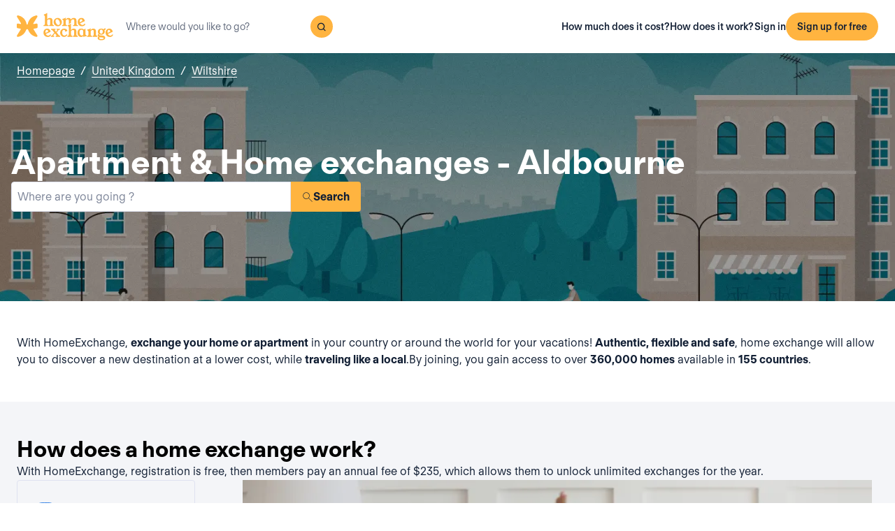

--- FILE ---
content_type: text/html; charset=utf-8
request_url: https://www.homeexchange.com/home-exchange-united-kingdom/wiltshire/aldbourne
body_size: 12279
content:
<!DOCTYPE html><html lang="en" data-theme="regular"><head><meta charSet="utf-8"/><meta name="viewport" content="width=device-width, initial-scale=1"/><link rel="preload" as="image" href="https://image.homeexchange.fr/images/website/migration/footer/collection-footer.webp"/><link rel="preload" as="image" href="https://image.homeexchange.fr/images/website/migration/landing-page/he-logo-collection-white.svg"/><link rel="preload" as="image" href="https://image.homeexchange.fr/images/website/migration/footer/background-footer.webp"/><link rel="preload" as="image" href="https://image.homeexchange.fr/images/website/migration/destinations-pages/hero-background/default-destination-bg.webp"/><link rel="stylesheet" href="/_next/static/css/6d647b418a47e74e.css" data-precedence="next"/><link rel="stylesheet" href="/_next/static/css/b68128d5a81fd4dc.css" data-precedence="next"/><link rel="stylesheet" href="/_next/static/css/68627b6c95243c67.css" data-precedence="next"/><link rel="preload" as="script" fetchPriority="low" href="/_next/static/chunks/webpack-dbb2e7fe4e6a6483.js"/><script src="/_next/static/chunks/0937d497-44abb0f9355ace92.js" async=""></script><script src="/_next/static/chunks/470-0918ee5b8d87d2e7.js" async=""></script><script src="/_next/static/chunks/main-app-9456cb015476518f.js" async=""></script><script src="/_next/static/chunks/482-598eec787a3e3b8a.js" async=""></script><script src="/_next/static/chunks/232-0db810dfd3f8e5e8.js" async=""></script><script src="/_next/static/chunks/app/global-error-ee479686e3f40fc1.js" async=""></script><script src="/_next/static/chunks/920-094787e62e7ece94.js" async=""></script><script src="/_next/static/chunks/55-211f9a6bb1f0ce6b.js" async=""></script><script src="/_next/static/chunks/726-d0334eabe197df02.js" async=""></script><script src="/_next/static/chunks/app/layout-6ca80bb45afacb16.js" async=""></script><script src="/_next/static/chunks/app/(layoutClassic)/%5Blang%5D/destination/page-d2d0a8e2dc73d9e5.js" async=""></script><title>Home exchange: Aldbourne, United Kingdom - HomeExchange</title><meta name="description" content="Aldbourne, United Kingdom : Stay for free thanks to home exchange and save on your holiday budget. With HomeExchange, you will find homes to welcome you wherever you want to go in the world."/><link rel="canonical" href="https://front-web-production.front.homeexchange.com/home-exchange-united-kingdom/wiltshire/aldbourne"/><link rel="alternate" hrefLang="fr-FR" href="https://front-web-production.front.homeexchange.fr/echange-maison-royaume-uni/wiltshire/aldbourne"/><link rel="alternate" hrefLang="x-default" href="https://front-web-production.front.homeexchange.com/home-exchange-united-kingdom/wiltshire/aldbourne"/><link rel="alternate" hrefLang="es-ES" href="https://front-web-production.front.homeexchange.com/es/intercambio-casas-reino-unido/wiltshire/aldbourne"/><link rel="alternate" hrefLang="it-IT" href="https://front-web-production.front.homeexchange.it/scambio-casa-regno-unito/wiltshire/aldbourne"/><link rel="alternate" hrefLang="pt-PT" href="https://front-web-production.front.homeexchange.com/pt/troca-casa-reino-unido/wiltshire/aldbourne"/><link rel="alternate" hrefLang="pt-BR" href="https://front-web-production.front.homeexchange.com/pt/troca-casa-reino-unido/wiltshire/aldbourne"/><link rel="alternate" hrefLang="nl-NL" href="https://front-web-production.front.homeexchange.com/nl/huizen-ruil-verenigd-koninkrijk/wiltshire/aldbourne"/><link rel="alternate" hrefLang="en-US" href="https://front-web-production.front.homeexchange.com/home-exchange-united-kingdom/wiltshire/aldbourne"/><link rel="alternate" hrefLang="de-DE" href="https://front-web-production.front.homeexchange.com/de/haus-tausch-grossbritannien-und-nordirland/wiltshire/aldbourne"/><meta property="og:title" content="Home exchange: Aldbourne, United Kingdom - HomeExchange"/><meta property="og:description" content="Aldbourne, United Kingdom : Stay for free thanks to home exchange and save on your holiday budget. With HomeExchange, you will find homes to welcome you wherever you want to go in the world."/><meta property="og:site_name" content="HomeExchange"/><meta property="og:image" content="https://d2kzpkef14nfxb.cloudfront.net/images/website/meta-facebook/he_sharing.jpg"/><meta property="og:image:height" content="1200"/><meta property="og:image:width" content="630"/><meta property="og:type" content="website"/><meta name="twitter:card" content="summary_large_image"/><meta name="twitter:title" content="Home exchange: Aldbourne, United Kingdom - HomeExchange"/><meta name="twitter:description" content="Aldbourne, United Kingdom : Stay for free thanks to home exchange and save on your holiday budget. With HomeExchange, you will find homes to welcome you wherever you want to go in the world."/><meta name="twitter:image" content="https://d2kzpkef14nfxb.cloudfront.net/images/website/meta-facebook/he_sharing.jpg"/><meta name="twitter:image:height" content="1200"/><meta name="twitter:image:width" content="630"/><link rel="icon" href="/favicon.ico" type="image/x-icon" sizes="256x256"/><script src="/_next/static/chunks/polyfills-42372ed130431b0a.js" noModule=""></script></head><body><div hidden=""><!--$--><!--/$--></div><nav class="_navigation-bar_1oaxl_59 _is-light_1oaxl_69"><div class="_navigation-bar-left_1oaxl_108"><a href="/"><picture><source media="(min-width: 641px)"/><img height="30" src="https://image.homeexchange.fr/images/website/migration/navigation/logo-symbol.svg" alt="HomeExchange regular logo" class="_no-border_t81ta_80 _is-auto_t81ta_74 _logo-small_1oaxl_132"/></picture><picture><source media="(min-width: 641px)"/><img height="40" src="https://image.homeexchange.fr/images/website/migration/navigation/logo-integral.svg" alt="HomeExchange regular logo" class="_no-border_t81ta_80 _is-auto_t81ta_74 _logo-large_1oaxl_140"/></picture></a><form class="_search-bar_4y1x0_59 _search-bar_1oaxl_75"><div class="_search-wrapper_4y1x0_63"><input aria-activedescendant="" aria-autocomplete="list" aria-controls="downshift-_R_4mbrb_-menu" aria-expanded="false" aria-labelledby="downshift-_R_4mbrb_-label" autoComplete="off" id="downshift-_R_4mbrb_-input" role="combobox" type="text" placeholder="Where would you like to go?" class="_search-input_4y1x0_67" name="navbar-search" value=""/><button class="_button_1buw8_59 _is-icon-only_1buw8_88 _is-small_1buw8_91 _is-primary_1buw8_111 _search-button_4y1x0_87"><i class="icon ds-icon-magnifying-glass-rebranding is-medium"></i></button><ul class="_suggestions-list_4y1x0_94" id="downshift-_R_4mbrb_-menu" role="listbox" aria-labelledby="downshift-_R_4mbrb_-label" style="display:none"></ul></div></form></div><div class="_logged-out-menu_ma44l_59"><button class="_button_1buw8_59 _is-small_1buw8_91 _is-primary_1buw8_111 _logged-out-menu-button-mobile_ma44l_224" aria-label="Sign up for free">Sign up for free</button><button class="_button_1buw8_59 _is-icon-only_1buw8_88 _is-small_1buw8_91 _is-secondary_1buw8_115 _is-light_1buw8_123 _logged-out-menu-button-mobile_ma44l_224"><i class="icon ds-icon-menu-rebranding is-medium"></i></button><div class="_logged-out-menu-content_ma44l_65 _is-light_ma44l_183"><a href="https://www.homeexchange.com/p/subscription-homeexchange" class="_logged-out-menu-button-link_ma44l_79">How much does it cost?</a><a href="https://www.homeexchange.com/p/how-it-works-en" class="_logged-out-menu-button-link_ma44l_79">How does it work?</a><hr/><button class="_logged-out-menu-button-link_ma44l_79">Sign in</button><button class="_button_1buw8_59 _is-primary_1buw8_111 _logged-out-menu-button-signup_ma44l_214" aria-label="Sign up for free">Sign up for free</button></div></div></nav><script type="application/ld+json">{"@context":"https://schema.org","@type":"BreadcrumbList","itemListElement":[{"@type":"ListItem","position":1,"name":"Homepage","item":"https://front-web-production.front.homeexchange.com/"},{"@type":"ListItem","position":2,"name":"United Kingdom","item":"https://front-web-production.front.homeexchange.com/home-exchange-united-kingdom"},{"@type":"ListItem","position":3,"name":"Wiltshire","item":"https://front-web-production.front.homeexchange.com/home-exchange-united-kingdom/wiltshire"},{"@type":"ListItem","position":4,"name":"Aldbourne"}]}</script><section class="_hero_1rive_59 _is-medium_1rive_91 _cover_1rive_85"><div class="_hero-top-left_1rive_133"><nav class="_breadcrumbs_1h8xv_59 _color-inverted_1h8xv_71" aria-label="breadcrumbs"><ol><li><a href="/" class="_link_1wpqf_59 _is-inverted_1wpqf_83 _is-underlined_1wpqf_95 _breadcrumbs-link_1h8xv_66">Homepage</a><span>/</span></li><li><a href="/home-exchange-united-kingdom" class="_link_1wpqf_59 _is-inverted_1wpqf_83 _is-underlined_1wpqf_95 _breadcrumbs-link_1h8xv_66">United Kingdom</a><span>/</span></li><li><a href="/home-exchange-united-kingdom/wiltshire" class="_link_1wpqf_59 _is-inverted_1wpqf_83 _is-underlined_1wpqf_95 _breadcrumbs-link_1h8xv_66">Wiltshire</a></li></ol></nav></div><div class="_hero-body_1rive_71 _cover_1rive_85"><div class="_container_s5hqu_59"><div class="_title-container_kq6yl_59 _color-inverted_kq6yl_62"><h1 class="_title_kq6yl_59 _is-1_kq6yl_91">Apartment &amp; Home exchanges - Aldbourne</h1></div><div class="_autocomplete_1st1t_59"><form class="_autocomplete-container_1st1t_68"><div class="_input-button-container_1st1t_73"><label id="hero-search-bar-label" for="hero-search-bar-input" hidden="">Where are you going ?</label><input class="_autocomplete-input_1st1t_79" type="text" placeholder="Where are you going ?" aria-activedescendant="" aria-autocomplete="list" aria-controls="hero-search-bar-menu" aria-expanded="false" aria-labelledby="hero-search-bar-label" autoComplete="off" id="hero-search-bar-input" role="combobox" value=""/><button aria-label="Search" class="_autocomplete-button_1st1t_93"><i class="icon ds-icon-search is-medium"></i>Search</button></div></form><ul class="_suggestions-container_1st1t_117" id="hero-search-bar-menu" role="listbox" aria-labelledby="hero-search-bar-label" data-test="false" aria-busy="true"></ul></div></div></div><img src="https://image.homeexchange.fr/images/website/migration/destinations-pages/hero-background/default-destination-bg.webp" alt="Aldbourne" class="_image_1rive_111 _cover_1rive_85"/></section><section class="_section_147ce_59"><div class="_content_147ce_62 _has-medium-padding_147ce_71"><div class="_container_s5hqu_59"><div class="_text_12s8z_59 _color-primary_12s8z_80">With HomeExchange, <b>exchange your home or apartment</b> in your country or around the world for your vacations! <b>Authentic, flexible and safe</b>, home exchange will allow you to discover a new destination at a lower cost, while <b>traveling like a local</b>.By joining, you gain access to over <b>360,000 homes</b> available in <b>155 countries</b>.</div></div></div></section><section class="_section_147ce_59"><div class="_content_147ce_62 _has-medium-padding_147ce_71"><div class="_container_s5hqu_59"><div class="_title-container_kq6yl_59"><h2 class="_title_kq6yl_59 _is-2_kq6yl_104">How does a home exchange work?</h2></div><div class="_text_12s8z_59 _color-primary_12s8z_80">With HomeExchange, registration is free, then members pay an annual fee of $235, which allows them to unlock unlimited exchanges for the year.</div><div class="_columns_17a5v_59"><div class="_column_17a5v_59 _is-3_17a5v_218"><button class="_info-card_fprxc_59" type="button" aria-haspopup="dialog" aria-expanded="false" aria-controls="radix-_R_2u8lubsnqbrb_" data-state="closed"><i class="icon ds-icon-gp is-5xl is-secondary"></i><div class="_info-card-text_fprxc_71">GuestPoints</div></button><button class="_info-card_fprxc_59" type="button" aria-haspopup="dialog" aria-expanded="false" aria-controls="radix-_R_4u8lubsnqbrb_" data-state="closed"><i class="icon ds-icon-types_of_exchanges is-5xl is-secondary"></i><div class="_info-card-text_fprxc_71">Two types of echange</div></button><button class="_info-card_fprxc_59" type="button" aria-haspopup="dialog" aria-expanded="false" aria-controls="radix-_R_6u8lubsnqbrb_" data-state="closed"><i class="icon ds-icon-membership is-5xl is-secondary"></i><div class="_info-card-text_fprxc_71">The HomeExchange membership</div></button><button class="_info-card_fprxc_59" type="button" aria-haspopup="dialog" aria-expanded="false" aria-controls="radix-_R_8u8lubsnqbrb_" data-state="closed"><i class="icon ds-icon-guarantees is-5xl is-secondary"></i><div class="_info-card-text_fprxc_71">The HomeExchange Guarantees</div></button></div><div class="_column_17a5v_59"><video class="_video_1py8f_59 " poster="https://image.homeexchange.fr/images/website/migration/placeholders/poster_video_default.webp" controls=""><source src="https://d2kzpkef14nfxb.cloudfront.net/images/website/home_page/MASTER_CONVICTION_en.mp4" type="video/mp4"/><track kind="captions"/></video></div></div></div></div></section><section class="_section_147ce_59"><div class="_content_147ce_62 _has-medium-padding_147ce_71"><div class="_container_s5hqu_59"><div class="_title-container_kq6yl_59"><h2 class="_title_kq6yl_59 _is-2_kq6yl_104">Exchange vacation homes - aldbourne</h2></div><div class="_text_12s8z_59 _color-primary_12s8z_80">HomeExchange has made it possible for its members to be able to travel wherever they want in the world! Don&#x27;t worry about accommodation expense as we guarantee that you will find a home or apartment for your next vacation.</div><div class="_text_12s8z_59 _color-primary_12s8z_80">Thanks to our extensive network, you can share your home or apartment during the holidays with people from all over the world! Not only is HomeExchange free, flexible and safe but you will discover a new country while living  like a local.</div><div class="_text_12s8z_59 _color-primary_12s8z_80">What are you waiting for?  Join us by registering for free on our site. Once your registration is complete you will have  access to our entire catalog of homes and apartments located in the most beautiful places around the world!</div><a href="/#signup" class="_button_y1at0_59 _is-primary_y1at0_81 _is-medium_y1at0_278">Sign up for free</a></div></div></section><script type="application/ld+json">{"@context":"https://schema.org","@type":"FAQPage","mainEntity":[{"@type":"Question","name":"How does home exchange work?","acceptedAnswer":{"@type":"Answer","text":"With HomeExchange, you can either exchange your home reciprocally with another member's home or use your GuestPoints to make a non-reciprocal exchange. GuestPoints are points you earn by hosting other members in your home in non-reciprocal exchanges. All exchanges are covered for damage, theft and cancellation."}},{"@type":"Question","name":"What are the benefits of home exchange?","acceptedAnswer":{"@type":"Answer","text":"It's a responsible and economical way to travel with peace of mind within a trusted community. HomeExchange is the world's leading home exchange site with over 150,000 members in 145 countries."}},{"@type":"Question","name":"How much does it cost to exchange my home with HomeExchange?","acceptedAnswer":{"@type":"Answer","text":"Thanks to our annual HomeExchange membership, for 235 USD / year, you can organize as many exchanges as you want during 12 months, without any additional costs."}},{"@type":"Question","name":"How do the HomeExchange guarantees work ?","acceptedAnswer":{"@type":"Answer","text":"HomeExchange guarantees include relocation in case of cancellation by the host as well as insurance in case of breakage or theft."}},{"@type":"Question","name":"Can I exchange my accommodation if I live in a rental property ?","acceptedAnswer":{"@type":"Answer","text":"Yes, you can do a home exchange unless specifically stated in your lease. It is not necessary to notify the home owner because it is not a sublet: in fact, there is no financial exchange."}},{"@type":"Question","name":"What if the health crisis does not allow me to travel?","acceptedAnswer":{"@type":"Answer","text":"In case of cancellation due to Covid 19, the GuestPoints that would be used during the exchange are fully refunded. HomeExchange also offers the 2nd year of membership free to members who were unable to exchange due to the health situation."}},{"@type":"Question","name":"Do I have to exchange my home with a similar home?","acceptedAnswer":{"@type":"Answer","text":"No, you can exchange with any type of home, no matter what type of home you have: a small studio in the city for a seaside villa, a farmhouse in the country for a condo. Everything is possible because everyone will find something to suit their desires!"}}]}</script><section class="_section_147ce_59"><div class="_content_147ce_62 _has-medium-padding_147ce_71"><div class="_container_s5hqu_59"><div class="_title-container_kq6yl_59"><h2 class="_title_kq6yl_59 _is-2_kq6yl_104">Frequently asked questions (FAQ)</h2></div><div class="" data-orientation="vertical"><div data-state="closed" data-orientation="vertical" class="_accordion-item_1xzvb_59"><h3 data-orientation="vertical" data-state="closed" class="_accordion-header_1xzvb_68"><button type="button" aria-controls="radix-_R_jailubsnqbrb_" aria-expanded="false" data-state="closed" data-orientation="vertical" id="radix-_R_3ailubsnqbrb_" class="_accordion-trigger_1xzvb_73" data-radix-collection-item="">How does home exchange work?<i class="icon ds-icon-up-arrow is-medium"></i></button></h3><div data-state="closed" id="radix-_R_jailubsnqbrb_" hidden="" role="region" aria-labelledby="radix-_R_3ailubsnqbrb_" data-orientation="vertical" class="_accordion-content_1xzvb_93" style="--radix-accordion-content-height:var(--radix-collapsible-content-height);--radix-accordion-content-width:var(--radix-collapsible-content-width)"></div></div><div data-state="closed" data-orientation="vertical" class="_accordion-item_1xzvb_59"><h3 data-orientation="vertical" data-state="closed" class="_accordion-header_1xzvb_68"><button type="button" aria-controls="radix-_R_lailubsnqbrb_" aria-expanded="false" data-state="closed" data-orientation="vertical" id="radix-_R_5ailubsnqbrb_" class="_accordion-trigger_1xzvb_73" data-radix-collection-item="">What are the benefits of home exchange?<i class="icon ds-icon-up-arrow is-medium"></i></button></h3><div data-state="closed" id="radix-_R_lailubsnqbrb_" hidden="" role="region" aria-labelledby="radix-_R_5ailubsnqbrb_" data-orientation="vertical" class="_accordion-content_1xzvb_93" style="--radix-accordion-content-height:var(--radix-collapsible-content-height);--radix-accordion-content-width:var(--radix-collapsible-content-width)"></div></div><div data-state="closed" data-orientation="vertical" class="_accordion-item_1xzvb_59"><h3 data-orientation="vertical" data-state="closed" class="_accordion-header_1xzvb_68"><button type="button" aria-controls="radix-_R_nailubsnqbrb_" aria-expanded="false" data-state="closed" data-orientation="vertical" id="radix-_R_7ailubsnqbrb_" class="_accordion-trigger_1xzvb_73" data-radix-collection-item="">How much does it cost to exchange my home with HomeExchange?<i class="icon ds-icon-up-arrow is-medium"></i></button></h3><div data-state="closed" id="radix-_R_nailubsnqbrb_" hidden="" role="region" aria-labelledby="radix-_R_7ailubsnqbrb_" data-orientation="vertical" class="_accordion-content_1xzvb_93" style="--radix-accordion-content-height:var(--radix-collapsible-content-height);--radix-accordion-content-width:var(--radix-collapsible-content-width)"></div></div><div data-state="closed" data-orientation="vertical" class="_accordion-item_1xzvb_59"><h3 data-orientation="vertical" data-state="closed" class="_accordion-header_1xzvb_68"><button type="button" aria-controls="radix-_R_pailubsnqbrb_" aria-expanded="false" data-state="closed" data-orientation="vertical" id="radix-_R_9ailubsnqbrb_" class="_accordion-trigger_1xzvb_73" data-radix-collection-item="">How do the HomeExchange guarantees work ?<i class="icon ds-icon-up-arrow is-medium"></i></button></h3><div data-state="closed" id="radix-_R_pailubsnqbrb_" hidden="" role="region" aria-labelledby="radix-_R_9ailubsnqbrb_" data-orientation="vertical" class="_accordion-content_1xzvb_93" style="--radix-accordion-content-height:var(--radix-collapsible-content-height);--radix-accordion-content-width:var(--radix-collapsible-content-width)"></div></div><div data-state="closed" data-orientation="vertical" class="_accordion-item_1xzvb_59"><h3 data-orientation="vertical" data-state="closed" class="_accordion-header_1xzvb_68"><button type="button" aria-controls="radix-_R_railubsnqbrb_" aria-expanded="false" data-state="closed" data-orientation="vertical" id="radix-_R_bailubsnqbrb_" class="_accordion-trigger_1xzvb_73" data-radix-collection-item="">Can I exchange my accommodation if I live in a rental property ?<i class="icon ds-icon-up-arrow is-medium"></i></button></h3><div data-state="closed" id="radix-_R_railubsnqbrb_" hidden="" role="region" aria-labelledby="radix-_R_bailubsnqbrb_" data-orientation="vertical" class="_accordion-content_1xzvb_93" style="--radix-accordion-content-height:var(--radix-collapsible-content-height);--radix-accordion-content-width:var(--radix-collapsible-content-width)"></div></div><div data-state="closed" data-orientation="vertical" class="_accordion-item_1xzvb_59"><h3 data-orientation="vertical" data-state="closed" class="_accordion-header_1xzvb_68"><button type="button" aria-controls="radix-_R_tailubsnqbrb_" aria-expanded="false" data-state="closed" data-orientation="vertical" id="radix-_R_dailubsnqbrb_" class="_accordion-trigger_1xzvb_73" data-radix-collection-item="">What if the health crisis does not allow me to travel?<i class="icon ds-icon-up-arrow is-medium"></i></button></h3><div data-state="closed" id="radix-_R_tailubsnqbrb_" hidden="" role="region" aria-labelledby="radix-_R_dailubsnqbrb_" data-orientation="vertical" class="_accordion-content_1xzvb_93" style="--radix-accordion-content-height:var(--radix-collapsible-content-height);--radix-accordion-content-width:var(--radix-collapsible-content-width)"></div></div><div data-state="closed" data-orientation="vertical" class="_accordion-item_1xzvb_59"><h3 data-orientation="vertical" data-state="closed" class="_accordion-header_1xzvb_68"><button type="button" aria-controls="radix-_R_vailubsnqbrb_" aria-expanded="false" data-state="closed" data-orientation="vertical" id="radix-_R_failubsnqbrb_" class="_accordion-trigger_1xzvb_73" data-radix-collection-item="">Do I have to exchange my home with a similar home?<i class="icon ds-icon-up-arrow is-medium"></i></button></h3><div data-state="closed" id="radix-_R_vailubsnqbrb_" hidden="" role="region" aria-labelledby="radix-_R_failubsnqbrb_" data-orientation="vertical" class="_accordion-content_1xzvb_93" style="--radix-accordion-content-height:var(--radix-collapsible-content-height);--radix-accordion-content-width:var(--radix-collapsible-content-width)"></div></div></div></div></div></section><!--$--><!--/$--><footer><div class="_footer_1pajj_59 _is-light_1pajj_68"><div class="_banner_1pajj_74"><div class="_banner-inner_1pajj_83"><a href="/collection"><div class="_flex_pd8jv_59 _flex-row_pd8jv_64 _justify-space-between_pd8jv_79 _align-start_pd8jv_85 _wrap_pd8jv_97 _is-full-width_pd8jv_109 _footer-cta-banner_1pajj_102"><div class="_container-img_1pajj_119"><img src="https://image.homeexchange.fr/images/website/migration/footer/collection-footer.webp" alt="collection" height="250"/></div><div class="_banner-wrapper_1pajj_138"><img class="_banner-img_1pajj_186" src="https://image.homeexchange.fr/images/website/migration/landing-page/he-logo-collection-white.svg" alt="collection" width="122"/><div class="_container-text_1pajj_151"><div class="_banner-text_1pajj_157">HomeExchange Collection, an exclusive community of luxury homes from around the world.</div><div class="_banner-cta_1pajj_164">Discover Collection</div></div></div></div></a></div></div><div class="_columns-content-wrapper_1pajj_190"><div class="_columns_17a5v_59"><div class="_column_17a5v_59 _columns-content_1pajj_190"><div class="_contents_1pajj_209"><div class="_flex_pd8jv_59 _flex-column_pd8jv_67 _justify-start_pd8jv_70 _align-start_pd8jv_85 _wrap_pd8jv_97 _gap-10_pd8jv_176"><div class="_flex_pd8jv_59 _flex-row_pd8jv_64 _justify-start_pd8jv_70 _align-start_pd8jv_85 _wrap_pd8jv_97 _gap-6_pd8jv_164"><picture><source media="(min-width: 641px)"/><img src="https://image.homeexchange.fr/images/website/migration/navigation/logo-integral.svg" alt="logo-he-regular" class="_no-border_t81ta_80 _is-auto_t81ta_74 _logo-he_vlsrj_75"/></picture><div class="_text_12s8z_59 _color-secondary_12s8z_83 _size-sm_12s8z_116">Copyright © 2026 HomeExchange<!-- --> | <!-- -->All rights reserved</div><div class="_flex_pd8jv_59 _flex-row_pd8jv_64 _justify-start_pd8jv_70 _align-start_pd8jv_85 _wrap_pd8jv_97 _gap-2_pd8jv_152 _container-logo_vlsrj_59"><a href="https://www.facebook.com/homeexchangecom/" target="_blank" class="_link_1wpqf_59 _is-primary_1wpqf_71" aria-label="facebook"><i class="icon ds-icon-facebook-rebranding is-large is-dark"></i></a><a href="https://instagram.com/homeexchangecom" target="_blank" class="_link_1wpqf_59 _is-primary_1wpqf_71" aria-label="instagram"><i class="icon ds-icon-instagram-rebranding is-large is-dark"></i></a><a href="https://www.tiktok.com/@homeexchangecom" target="_blank" class="_link_1wpqf_59 _is-primary_1wpqf_71" aria-label="tiktok"><i class="icon ds-icon-tiktok-rebranding is-large is-dark"></i></a><a href="https://www.linkedin.com/company/homeexchange-com" target="_blank" class="_link_1wpqf_59 _is-primary_1wpqf_71" aria-label="linkedin"><i class="icon ds-icon-linkedin-rebranding is-large is-dark"></i></a><a href="https://twitter.com/HomeExchangecom" target="_blank" class="_link_1wpqf_59 _is-primary_1wpqf_71" aria-label="X"><i class="icon ds-icon-x-rebranding is-large is-dark"></i></a><a href="https://youtube.com/HomeExchangecom" target="_blank" class="_link_1wpqf_59 _is-primary_1wpqf_71" aria-label="youtube"><i class="icon ds-icon-youtube-rebranding is-large is-dark"></i></a></div></div><div class="_flex_pd8jv_59 _flex-row_pd8jv_64 _justify-start_pd8jv_70 _align-start_pd8jv_85 _nowrap_pd8jv_100 _gap-2_pd8jv_152"><picture><source media="(min-width: 641px)"/><img src="https://image.homeexchange.fr/images/website/migration/footer/b_corp_english_logo.webp" alt="b-corp" class="_no-border_t81ta_80 _is-auto_t81ta_74" style="max-height:80px"/></picture></div></div></div></div><div class="_column_17a5v_59 _columns-content_1pajj_190"><div class="_text_12s8z_59 _color-primary_12s8z_80 _title_1pajj_205">HomeExchange</div><div class="_contents_1pajj_209"><a href="https://www.homeexchange.com/p/about-us" class="_link_1wpqf_59 _is-primary_1wpqf_71 _content_1pajj_209">About</a><a href="https://www.homeexchange.com/p/ourteam" class="_link_1wpqf_59 _is-primary_1wpqf_71 _content_1pajj_209">Our team</a><a href="https://www.homeexchange.com/p/join-us" class="_link_1wpqf_59 _is-primary_1wpqf_71 _content_1pajj_209">Jobs</a><a href="https://www.homeexchange.com/blog/" class="_link_1wpqf_59 _is-primary_1wpqf_71 _content_1pajj_209">Blog</a><a href="https://www.homeexchange.com/p/mobile-apps" class="_link_1wpqf_59 _is-primary_1wpqf_71 _content_1pajj_209">Mobile apps</a><a href="https://www.homeexchange.com/p/community" class="_link_1wpqf_59 _is-primary_1wpqf_71 _content_1pajj_209">Community</a><a href="https://www.homeexchange.com/p/press" class="_link_1wpqf_59 _is-primary_1wpqf_71 _content_1pajj_209">Press</a></div></div><div class="_column_17a5v_59 _columns-content_1pajj_190"><div class="_text_12s8z_59 _color-primary_12s8z_80 _title_1pajj_205">Learn more</div><div class="_contents_1pajj_209"><a href="https://www.homeexchange.com/p/where-the-welcome-really-begins" class="_link_1wpqf_59 _is-primary_1wpqf_71 _content_1pajj_209">Values</a><a href="https://www.homeexchange.com/p/how-it-works-en" class="_link_1wpqf_59 _is-primary_1wpqf_71 _content_1pajj_209">How does it work?</a><a href="https://www.homeexchange.com/p/guestpoints-en" class="_link_1wpqf_59 _is-primary_1wpqf_71 _content_1pajj_209">GuestPoints</a><a href="https://www.homeexchange.com/p/subscription-homeexchange" class="_link_1wpqf_59 _is-primary_1wpqf_71 _content_1pajj_209">How much does it cost?</a><a href="https://www.homeexchange.com/p/service-homeexchange-en" class="_link_1wpqf_59 _is-primary_1wpqf_71 _content_1pajj_209">Guarantees</a><a href="https://www.homeexchange.com/p/words-of-homeexchanges" class="_link_1wpqf_59 _is-primary_1wpqf_71 _content_1pajj_209">Our suggestions</a><a href="/sponsorship" class="_link_1wpqf_59 _is-primary_1wpqf_71 _content_1pajj_209">Invite friends</a></div></div><div class="_column_17a5v_59 _columns-content_1pajj_190"><div class="_text_12s8z_59 _color-primary_12s8z_80 _title_1pajj_205">Support</div><div class="_contents_1pajj_209"><a href="https://homeexchangehelp.zendesk.com/hc/en-us" class="_link_1wpqf_59 _is-primary_1wpqf_71 _content_1pajj_209">FAQ</a><a href="https://forum.homeexchange.com/c/english/20" class="_link_1wpqf_59 _is-primary_1wpqf_71 _content_1pajj_209">Forum</a><a href="https://www.homeexchange.com/contact-us-homeexchange" class="_link_1wpqf_59 _is-primary_1wpqf_71 _content_1pajj_209">Contact us</a><a href="https://www.homeexchange.com/p/happiness-team" class="_link_1wpqf_59 _is-primary_1wpqf_71 _content_1pajj_209">Always there for you</a></div></div><div class="_column_17a5v_59 _columns-content_1pajj_190"><div class="_text_12s8z_59 _color-primary_12s8z_80 _title_1pajj_205">Categories</div><div class="_contents_1pajj_209"><a href="/p/member-stories" class="_link_1wpqf_59 _is-primary_1wpqf_71 _content_1pajj_209">Reviews from our members</a><a href="/p/promo-homeexchange-en" class="_link_1wpqf_59 _is-primary_1wpqf_71 _content_1pajj_209">Exclusive referral offer</a><a href="/p/vacation-rentals" class="_link_1wpqf_59 _is-primary_1wpqf_71 _content_1pajj_209">Vacation rentals</a><a href="/p/webinars-en" class="_link_1wpqf_59 _is-primary_1wpqf_71 _content_1pajj_209">Join our Webinars</a><a href="/p/guide-accessible-home" class="_link_1wpqf_59 _is-primary_1wpqf_71 _content_1pajj_209">Guide : accessible accommodation for people with reduced mobility</a><a href="/p/europe-school-holidays" class="_link_1wpqf_59 _is-primary_1wpqf_71 _content_1pajj_209">School Holidays in Europe</a><a href="/p/guide-travel-sustainably" class="_link_1wpqf_59 _is-primary_1wpqf_71 _content_1pajj_209">Guide: How To Travel Sustainably</a><a href="/p/anti-discrimination-policy" class="_link_1wpqf_59 _is-primary_1wpqf_71 _content_1pajj_209">Against Discrimination</a><a href="/p/homeexchange-academy-en" class="_link_1wpqf_59 _is-primary_1wpqf_71 _content_1pajj_209">HomeExchange Academy</a><a href="/p/cheap-thanksgiving-vacation" class="_link_1wpqf_59 _is-primary_1wpqf_71 _content_1pajj_209">Thanksgiving Travel Tips</a><a href="/p/facebook-groups-homeexchange" class="_link_1wpqf_59 _is-primary_1wpqf_71 _content_1pajj_209">Facebook groups</a><a href="/p/lesser-known-usa-travel-destinations" class="_link_1wpqf_59 _is-primary_1wpqf_71 _content_1pajj_209">Travel USA</a><a href="/p/affordable-authentic-travel-nz" class="_link_1wpqf_59 _is-primary_1wpqf_71 _content_1pajj_209">Cheap Vacation</a><a href="/p/ski-trip" class="_link_1wpqf_59 _is-primary_1wpqf_71 _content_1pajj_209">Ski Trips</a><a href="/p/pet-friendly-accommodations" class="_link_1wpqf_59 _is-primary_1wpqf_71 _content_1pajj_209">Pet-Friendly accommodations</a><a href="/p/trip-to-europe" class="_link_1wpqf_59 _is-primary_1wpqf_71 _content_1pajj_209">Europe Travel</a><a href="/p/apartment-exchange" class="_link_1wpqf_59 _is-primary_1wpqf_71 _content_1pajj_209">Exchange Apartments</a><a href="/p/vacation-homes" class="_link_1wpqf_59 _is-primary_1wpqf_71 _content_1pajj_209">Vacation homes</a><a href="/p/referral-promo-sponsored" class="_link_1wpqf_59 _is-primary_1wpqf_71 _content_1pajj_209">Exclusive Offer</a><a href="/p/referral-promo-sponsor" class="_link_1wpqf_59 _is-primary_1wpqf_71 _content_1pajj_209">Exclusive Offer</a><a href="/p/promo-homeexchange-en" class="_link_1wpqf_59 _is-primary_1wpqf_71 _content_1pajj_209">Exclusive Offer</a><a href="/p/partnerships" class="_link_1wpqf_59 _is-primary_1wpqf_71 _content_1pajj_209">Partnerships</a><a href="/p/member-stories" class="_link_1wpqf_59 _is-primary_1wpqf_71 _content_1pajj_209">Reviews from our members</a><a href="/p/family-holidays" class="_link_1wpqf_59 _is-primary_1wpqf_71 _content_1pajj_209">Family holidays</a><a href="/p/senior-travel" class="_link_1wpqf_59 _is-primary_1wpqf_71 _content_1pajj_209">Senior travel</a><a href="/p/pet-friendly-accommodations" class="_link_1wpqf_59 _is-primary_1wpqf_71 _content_1pajj_209">Pet friendly accommodations</a><a href="/p/apartment-exchange" class="_link_1wpqf_59 _is-primary_1wpqf_71 _content_1pajj_209">Apartment exchange</a><a href="/p/europe-school-holidays" class="_link_1wpqf_59 _is-primary_1wpqf_71 _content_1pajj_209">2025-2026 School Holidays in Europe</a><a href="/p/loyalty" class="_link_1wpqf_59 _is-primary_1wpqf_71 _content_1pajj_209">Loyalty benefits</a></div></div></div></div><div class="_footer-headband_1pajj_218"><div class="_container_s5hqu_59"><div class="_flex_pd8jv_59 _flex-row_pd8jv_64 _justify-center_pd8jv_76 _align-center_pd8jv_91 _wrap_pd8jv_97 _gap-2_pd8jv_152"><div class="_footer-headband-content_1pajj_229 _is-center_1pajj_241"><div class="_flex_pd8jv_59 _flex-row_pd8jv_64 _justify-start_pd8jv_70 _align-center_pd8jv_91 _wrap_pd8jv_97 _gap-3_pd8jv_155"><a href="/p/general-terms-of-use" class="_link_1wpqf_59 _is-primary_1wpqf_71 _headband-content_1pajj_236">Terms of Use</a></div><div class="_flex_pd8jv_59 _flex-row_pd8jv_64 _justify-start_pd8jv_70 _align-center_pd8jv_91 _wrap_pd8jv_97 _gap-3_pd8jv_155"><a href="/p/member-code-of-conduct" class="_link_1wpqf_59 _is-primary_1wpqf_71 _headband-content_1pajj_236">Code of Conduct</a></div><div class="_flex_pd8jv_59 _flex-row_pd8jv_64 _justify-start_pd8jv_70 _align-center_pd8jv_91 _wrap_pd8jv_97 _gap-3_pd8jv_155"><a href="/p/privacy-policy" class="_link_1wpqf_59 _is-primary_1wpqf_71 _headband-content_1pajj_236">Privacy Policy</a></div><div class="_flex_pd8jv_59 _flex-row_pd8jv_64 _justify-start_pd8jv_70 _align-center_pd8jv_91 _wrap_pd8jv_97 _gap-3_pd8jv_155"><a href="/p/cookie-policy" class="_link_1wpqf_59 _is-primary_1wpqf_71 _headband-content_1pajj_236">Cookie Policy</a></div><div class="_flex_pd8jv_59 _flex-row_pd8jv_64 _justify-start_pd8jv_70 _align-center_pd8jv_91 _wrap_pd8jv_97 _gap-3_pd8jv_155"><a href="/p/legal-notice" class="_link_1wpqf_59 _is-primary_1wpqf_71 _headband-content_1pajj_236">Legal Notice</a></div><div class="_flex_pd8jv_59 _flex-row_pd8jv_64 _justify-start_pd8jv_70 _align-center_pd8jv_91 _wrap_pd8jv_97 _gap-3_pd8jv_155"><a href="/sitemaps" class="_link_1wpqf_59 _is-primary_1wpqf_71 _headband-content_1pajj_236">Site Map</a></div><div class="_flex_pd8jv_59 _flex-row_pd8jv_64 _justify-start_pd8jv_70 _align-start_pd8jv_85 _wrap_pd8jv_97 _gap-3_pd8jv_155"><button type="button" role="combobox" aria-controls="radix-_R_debrb_" aria-expanded="false" aria-autocomplete="none" dir="ltr" data-state="closed" class="_select-trigger_1s79x_59" aria-label="Food"><i class="icon ds-icon-world-rebranding is-medium"></i><span aria-label="English" style="pointer-events:none">English</span></button><select aria-hidden="true" tabindex="-1" style="position:absolute;border:0;width:1px;height:1px;padding:0;margin:-1px;overflow:hidden;clip:rect(0, 0, 0, 0);white-space:nowrap;word-wrap:normal"></select><button type="button" role="combobox" aria-controls="radix-_R_lebrb_" aria-expanded="false" aria-autocomplete="none" dir="ltr" data-state="closed" class="_select-trigger_1s79x_59" aria-label="Food"><i class="icon ds-icon-money-rebranding is-medium"></i><span aria-label="euros - €" style="pointer-events:none">euros - €</span></button><select aria-hidden="true" tabindex="-1" style="position:absolute;border:0;width:1px;height:1px;padding:0;margin:-1px;overflow:hidden;clip:rect(0, 0, 0, 0);white-space:nowrap;word-wrap:normal"></select></div></div></div></div></div><div class="_container-footer-bg_1pajj_255"><img src="https://image.homeexchange.fr/images/website/migration/footer/background-footer.webp" alt="container-footer-bg" style="width:100%;height:auto"/></div></div></footer><script src="/_next/static/chunks/webpack-dbb2e7fe4e6a6483.js" id="_R_" async=""></script><script>(self.__next_f=self.__next_f||[]).push([0])</script><script>self.__next_f.push([1,"1:\"$Sreact.fragment\"\n4:I[6082,[],\"\"]\n5:I[4304,[],\"\"]\n7:I[523,[],\"OutletBoundary\"]\n9:I[1962,[],\"AsyncMetadataOutlet\"]\nb:I[523,[],\"ViewportBoundary\"]\nd:I[523,[],\"MetadataBoundary\"]\ne:\"$Sreact.suspense\"\n10:I[7678,[\"482\",\"static/chunks/482-598eec787a3e3b8a.js\",\"232\",\"static/chunks/232-0db810dfd3f8e5e8.js\",\"219\",\"static/chunks/app/global-error-ee479686e3f40fc1.js\"],\"default\"]\n11:I[9750,[\"232\",\"static/chunks/232-0db810dfd3f8e5e8.js\",\"920\",\"static/chunks/920-094787e62e7ece94.js\",\"55\",\"static/chunks/55-211f9a6bb1f0ce6b.js\",\"726\",\"static/chunks/726-d0334eabe197df02.js\",\"177\",\"static/chunks/app/layout-6ca80bb45afacb16.js\"],\"\"]\n:HL[\"/_next/static/css/6d647b418a47e74e.css\",\"style\"]\n:HL[\"/_next/static/css/b68128d5a81fd4dc.css\",\"style\"]\n:HL[\"/_next/static/css/68627b6c95243c67.css\",\"style\"]\n"])</script><script>self.__next_f.push([1,"0:{\"P\":null,\"b\":\"VHzHEyiU04oHvaNSAOINM\",\"p\":\"\",\"c\":[\"\",\"home-exchange-united-kingdom\",\"wiltshire\",\"aldbourne\"],\"i\":false,\"f\":[[[\"\",{\"children\":[\"(layoutClassic)\",{\"children\":[[\"lang\",\"en\",\"d\"],{\"children\":[\"destination\",{\"children\":[\"__PAGE__?{\\\"base\\\":\\\"home-exchange\\\"}\",{}]}]}]}]},\"$undefined\",\"$undefined\",true],[\"\",[\"$\",\"$1\",\"c\",{\"children\":[[[\"$\",\"link\",\"0\",{\"rel\":\"stylesheet\",\"href\":\"/_next/static/css/6d647b418a47e74e.css\",\"precedence\":\"next\",\"crossOrigin\":\"$undefined\",\"nonce\":\"$undefined\"}],[\"$\",\"link\",\"1\",{\"rel\":\"stylesheet\",\"href\":\"/_next/static/css/b68128d5a81fd4dc.css\",\"precedence\":\"next\",\"crossOrigin\":\"$undefined\",\"nonce\":\"$undefined\"}],[\"$\",\"link\",\"2\",{\"rel\":\"stylesheet\",\"href\":\"/_next/static/css/68627b6c95243c67.css\",\"precedence\":\"next\",\"crossOrigin\":\"$undefined\",\"nonce\":\"$undefined\"}]],\"$L2\"]}],{\"children\":[\"(layoutClassic)\",[\"$\",\"$1\",\"c\",{\"children\":[null,\"$L3\"]}],{\"children\":[[\"lang\",\"en\",\"d\"],[\"$\",\"$1\",\"c\",{\"children\":[null,[\"$\",\"$L4\",null,{\"parallelRouterKey\":\"children\",\"error\":\"$undefined\",\"errorStyles\":\"$undefined\",\"errorScripts\":\"$undefined\",\"template\":[\"$\",\"$L5\",null,{}],\"templateStyles\":\"$undefined\",\"templateScripts\":\"$undefined\",\"notFound\":\"$undefined\",\"forbidden\":\"$undefined\",\"unauthorized\":\"$undefined\"}]]}],{\"children\":[\"destination\",[\"$\",\"$1\",\"c\",{\"children\":[null,[\"$\",\"$L4\",null,{\"parallelRouterKey\":\"children\",\"error\":\"$undefined\",\"errorStyles\":\"$undefined\",\"errorScripts\":\"$undefined\",\"template\":[\"$\",\"$L5\",null,{}],\"templateStyles\":\"$undefined\",\"templateScripts\":\"$undefined\",\"notFound\":\"$undefined\",\"forbidden\":\"$undefined\",\"unauthorized\":\"$undefined\"}]]}],{\"children\":[\"__PAGE__\",[\"$\",\"$1\",\"c\",{\"children\":[\"$L6\",null,[\"$\",\"$L7\",null,{\"children\":[\"$L8\",[\"$\",\"$L9\",null,{\"promise\":\"$@a\"}]]}]]}],{},null,false]},null,false]},null,false]},null,false]},null,false],[\"$\",\"$1\",\"h\",{\"children\":[null,[[\"$\",\"$Lb\",null,{\"children\":\"$Lc\"}],null],[\"$\",\"$Ld\",null,{\"children\":[\"$\",\"div\",null,{\"hidden\":true,\"children\":[\"$\",\"$e\",null,{\"fallback\":null,\"children\":\"$Lf\"}]}]}]]}],false]],\"m\":\"$undefined\",\"G\":[\"$10\",[]],\"s\":false,\"S\":false}\n"])</script><script>self.__next_f.push([1,"2:[\"$\",\"html\",null,{\"lang\":\"en\",\"data-theme\":\"regular\",\"children\":[\"$\",\"body\",null,{\"children\":[[\"$\",\"$L4\",null,{\"parallelRouterKey\":\"children\",\"error\":\"$undefined\",\"errorStyles\":\"$undefined\",\"errorScripts\":\"$undefined\",\"template\":[\"$\",\"$L5\",null,{}],\"templateStyles\":\"$undefined\",\"templateScripts\":\"$undefined\",\"notFound\":[[[\"$\",\"title\",null,{\"children\":\"404: This page could not be found.\"}],[\"$\",\"div\",null,{\"style\":{\"fontFamily\":\"system-ui,\\\"Segoe UI\\\",Roboto,Helvetica,Arial,sans-serif,\\\"Apple Color Emoji\\\",\\\"Segoe UI Emoji\\\"\",\"height\":\"100vh\",\"textAlign\":\"center\",\"display\":\"flex\",\"flexDirection\":\"column\",\"alignItems\":\"center\",\"justifyContent\":\"center\"},\"children\":[\"$\",\"div\",null,{\"children\":[[\"$\",\"style\",null,{\"dangerouslySetInnerHTML\":{\"__html\":\"body{color:#000;background:#fff;margin:0}.next-error-h1{border-right:1px solid rgba(0,0,0,.3)}@media (prefers-color-scheme:dark){body{color:#fff;background:#000}.next-error-h1{border-right:1px solid rgba(255,255,255,.3)}}\"}}],[\"$\",\"h1\",null,{\"className\":\"next-error-h1\",\"style\":{\"display\":\"inline-block\",\"margin\":\"0 20px 0 0\",\"padding\":\"0 23px 0 0\",\"fontSize\":24,\"fontWeight\":500,\"verticalAlign\":\"top\",\"lineHeight\":\"49px\"},\"children\":404}],[\"$\",\"div\",null,{\"style\":{\"display\":\"inline-block\"},\"children\":[\"$\",\"h2\",null,{\"style\":{\"fontSize\":14,\"fontWeight\":400,\"lineHeight\":\"49px\",\"margin\":0},\"children\":\"This page could not be found.\"}]}]]}]}]],[]],\"forbidden\":\"$undefined\",\"unauthorized\":\"$undefined\"}],[\"$\",\"$L11\",null,{\"id\":\"gtm-tag\",\"dangerouslySetInnerHTML\":{\"__html\":\"(function(w,d,s,l,i){w[l]=w[l]||[];w[l].push({'gtm.start':\\nnew Date().getTime(),event:'gtm.js'});var f=d.getElementsByTagName(s)[0],\\nj=d.createElement(s),dl=l!='dataLayer'?'\u0026l='+l:'';j.async=true;j.src=\\n'https://www.googletagmanager.com/gtm.js?id='+i+dl;f.parentNode.insertBefore(j,f);\\n})(window,document,'script','dataLayer','GTM-KLCTBG4');\"}}]]}]}]\n"])</script><script>self.__next_f.push([1,"c:[[\"$\",\"meta\",\"0\",{\"charSet\":\"utf-8\"}],[\"$\",\"meta\",\"1\",{\"name\":\"viewport\",\"content\":\"width=device-width, initial-scale=1\"}]]\n8:null\n"])</script><script>self.__next_f.push([1,"12:I[740,[\"232\",\"static/chunks/232-0db810dfd3f8e5e8.js\",\"920\",\"static/chunks/920-094787e62e7ece94.js\",\"55\",\"static/chunks/55-211f9a6bb1f0ce6b.js\",\"726\",\"static/chunks/726-d0334eabe197df02.js\",\"722\",\"static/chunks/app/(layoutClassic)/%5Blang%5D/destination/page-d2d0a8e2dc73d9e5.js\"],\"Navigation\"]\n13:I[2089,[\"232\",\"static/chunks/232-0db810dfd3f8e5e8.js\",\"920\",\"static/chunks/920-094787e62e7ece94.js\",\"55\",\"static/chunks/55-211f9a6bb1f0ce6b.js\",\"726\",\"static/chunks/726-d0334eabe197df02.js\",\"722\",\"static/chunks/app/(layoutClassic)/%5Blang%5D/destination/page-d2d0a8e2dc73d9e5.js\"],\"Footer\"]\n"])</script><script>self.__next_f.push([1,"3:[[\"$\",\"$L12\",null,{\"theme\":\"regular\",\"isSignedIn\":false,\"navigationData\":{},\"locale\":\"en\",\"apiUrl\":\"https://bff.homeexchange.com\",\"assetsUrl\":\"https://image.homeexchange.fr/images/website/migration\",\"geoipLocal\":\"$undefined\",\"isScrollable\":false,\"redirectionAnchor\":true,\"appearance\":\"light\"}],[\"$\",\"$L4\",null,{\"parallelRouterKey\":\"children\",\"error\":\"$undefined\",\"errorStyles\":\"$undefined\",\"errorScripts\":\"$undefined\",\"template\":[\"$\",\"$L5\",null,{}],\"templateStyles\":\"$undefined\",\"templateScripts\":\"$undefined\",\"notFound\":[[[\"$\",\"title\",null,{\"children\":\"404: This page could not be found.\"}],[\"$\",\"div\",null,{\"style\":\"$2:props:children:props:children:0:props:notFound:0:1:props:style\",\"children\":[\"$\",\"div\",null,{\"children\":[[\"$\",\"style\",null,{\"dangerouslySetInnerHTML\":{\"__html\":\"body{color:#000;background:#fff;margin:0}.next-error-h1{border-right:1px solid rgba(0,0,0,.3)}@media (prefers-color-scheme:dark){body{color:#fff;background:#000}.next-error-h1{border-right:1px solid rgba(255,255,255,.3)}}\"}}],[\"$\",\"h1\",null,{\"className\":\"next-error-h1\",\"style\":\"$2:props:children:props:children:0:props:notFound:0:1:props:children:props:children:1:props:style\",\"children\":404}],[\"$\",\"div\",null,{\"style\":\"$2:props:children:props:children:0:props:notFound:0:1:props:children:props:children:2:props:style\",\"children\":[\"$\",\"h2\",null,{\"style\":\"$2:props:children:props:children:0:props:notFound:0:1:props:children:props:children:2:props:children:props:style\",\"children\":\"This page could not be found.\"}]}]]}]}]],[]],\"forbidden\":\"$undefined\",\"unauthorized\":\"$undefined\"}],[\"$\",\"$L13\",null,{\"isSignedIn\":false,\"footerData\":{\"pages\":[{\"slug\":\"/p/member-stories\",\"footer_title\":\"Reviews from our members\",\"lp_style\":\"1\"},{\"slug\":\"/p/promo-homeexchange-en\",\"footer_title\":\"Exclusive referral offer\",\"lp_style\":\"1\"},{\"slug\":\"/p/vacation-rentals\",\"footer_title\":\"Vacation rentals\",\"lp_style\":\"1\"},{\"slug\":\"/p/webinars-en\",\"footer_title\":\"Join our Webinars\",\"lp_style\":\"1\"},{\"slug\":\"/p/guide-accessible-home\",\"footer_title\":\"Guide : accessible accommodation for people with reduced mobility\",\"lp_style\":\"1\"},{\"slug\":\"/p/europe-school-holidays\",\"footer_title\":\"School Holidays in Europe\",\"lp_style\":\"1\"},{\"slug\":\"/p/guide-travel-sustainably\",\"footer_title\":\"Guide: How To Travel Sustainably\",\"lp_style\":\"1\"},{\"slug\":\"/p/anti-discrimination-policy\",\"footer_title\":\"Against Discrimination\",\"lp_style\":\"1\"},{\"slug\":\"/p/homeexchange-academy-en\",\"footer_title\":\"HomeExchange Academy\",\"lp_style\":\"1\"},{\"slug\":\"/p/cheap-thanksgiving-vacation\",\"footer_title\":\"Thanksgiving Travel Tips\",\"lp_style\":\"1\"},{\"slug\":\"/p/facebook-groups-homeexchange\",\"footer_title\":\"Facebook groups\",\"lp_style\":\"1\"},{\"slug\":\"/p/lesser-known-usa-travel-destinations\",\"footer_title\":\"Travel USA\",\"lp_style\":\"1\"},{\"slug\":\"/p/affordable-authentic-travel-nz\",\"footer_title\":\"Cheap Vacation\",\"lp_style\":\"1\"},{\"slug\":\"/p/ski-trip\",\"footer_title\":\"Ski Trips\",\"lp_style\":\"1\"},{\"slug\":\"/p/pet-friendly-accommodations\",\"footer_title\":\"Pet-Friendly accommodations\",\"lp_style\":\"1\"},{\"slug\":\"/p/trip-to-europe\",\"footer_title\":\"Europe Travel\",\"lp_style\":\"1\"},{\"slug\":\"/p/apartment-exchange\",\"footer_title\":\"Exchange Apartments\",\"lp_style\":\"1\"},{\"slug\":\"/p/vacation-homes\",\"footer_title\":\"Vacation homes\",\"lp_style\":\"1\"},{\"slug\":\"/p/referral-promo-sponsored\",\"footer_title\":\"Exclusive Offer\",\"lp_style\":\"1\",\"display_in_footer\":true},{\"slug\":\"/p/referral-promo-sponsor\",\"footer_title\":\"Exclusive Offer\",\"lp_style\":\"1\",\"display_in_footer\":true},{\"slug\":\"/p/promo-homeexchange-en\",\"footer_title\":\"Exclusive Offer\",\"lp_style\":\"1\",\"display_in_footer\":true},{\"slug\":\"/p/partnerships\",\"footer_title\":\"Partnerships\",\"lp_style\":\"1\",\"display_in_footer\":true},{\"slug\":\"/p/member-stories\",\"footer_title\":\"Reviews from our members\",\"lp_style\":\"1\",\"display_in_footer\":true},{\"slug\":\"/p/family-holidays\",\"footer_title\":\"Family holidays\",\"lp_style\":\"1\",\"display_in_footer\":true},{\"slug\":\"/p/senior-travel\",\"footer_title\":\"Senior travel\",\"lp_style\":\"1\",\"display_in_footer\":true},{\"slug\":\"/p/pet-friendly-accommodations\",\"footer_title\":\"Pet friendly accommodations\",\"lp_style\":\"1\",\"display_in_footer\":true},{\"slug\":\"/p/apartment-exchange\",\"footer_title\":\"Apartment exchange\",\"lp_style\":\"1\",\"display_in_footer\":true},{\"slug\":\"/p/europe-school-holidays\",\"footer_title\":\"2025-2026 School Holidays in Europe\",\"lp_style\":\"1\",\"display_in_footer\":true},{\"slug\":\"/p/loyalty\",\"footer_title\":\"Loyalty benefits\",\"lp_style\":\"1\",\"display_in_footer\":true}]},\"locale\":\"en\",\"apiUrl\":\"https://bff.homeexchange.com\",\"theme\":\"regular\",\"assetsUrl\":\"https://image.homeexchange.fr/images/website/migration\",\"currency\":\"$undefined\",\"appearance\":\"light\"}]]\n"])</script><script>self.__next_f.push([1,"14:I[47,[\"232\",\"static/chunks/232-0db810dfd3f8e5e8.js\",\"920\",\"static/chunks/920-094787e62e7ece94.js\",\"55\",\"static/chunks/55-211f9a6bb1f0ce6b.js\",\"726\",\"static/chunks/726-d0334eabe197df02.js\",\"722\",\"static/chunks/app/(layoutClassic)/%5Blang%5D/destination/page-d2d0a8e2dc73d9e5.js\"],\"default\"]\n15:I[3970,[],\"IconMark\"]\n"])</script><script>self.__next_f.push([1,"6:[\"$\",\"$L14\",null,{\"apiUrl\":\"https://bff.homeexchange.com\",\"initialData\":{\"destinationName\":\"Aldbourne\",\"id\":8097,\"subscription\":{\"currency\":\"USD\",\"price\":235},\"homes\":[],\"description\":{\"introduction\":null,\"content\":null},\"childrenLayers\":[],\"parentLayers\":{\"country\":{\"layerName\":\"United Kingdom\",\"layerSlug\":\"united-kingdom\",\"layerType\":\"country\",\"id\":20},\"county\":{\"layerName\":\"Wiltshire\",\"layerSlug\":\"united-kingdom/wiltshire\",\"layerType\":\"county\",\"id\":4529}},\"availableSlugs\":{\"fr\":\"royaume-uni/wiltshire/aldbourne\",\"en\":\"united-kingdom/wiltshire/aldbourne\",\"es\":\"reino-unido/wiltshire/aldbourne\",\"pt\":\"reino-unido/wiltshire/aldbourne\",\"it\":\"regno-unito/wiltshire/aldbourne\",\"nl\":\"verenigd-koninkrijk/wiltshire/aldbourne\",\"de\":\"grossbritannien-und-nordirland/wiltshire/aldbourne\"}},\"slug\":\"united-kingdom/wiltshire/aldbourne\",\"locale\":\"en\",\"destination\":\"aldbourne\",\"baseUrl\":\"https://front-web-production.front.homeexchange.com\"}]\n"])</script><script>self.__next_f.push([1,"a:{\"metadata\":[[\"$\",\"title\",\"0\",{\"children\":\"Home exchange: Aldbourne, United Kingdom - HomeExchange\"}],[\"$\",\"meta\",\"1\",{\"name\":\"description\",\"content\":\"Aldbourne, United Kingdom : Stay for free thanks to home exchange and save on your holiday budget. With HomeExchange, you will find homes to welcome you wherever you want to go in the world.\"}],[\"$\",\"link\",\"2\",{\"rel\":\"canonical\",\"href\":\"https://front-web-production.front.homeexchange.com/home-exchange-united-kingdom/wiltshire/aldbourne\"}],[\"$\",\"link\",\"3\",{\"rel\":\"alternate\",\"hrefLang\":\"fr-FR\",\"href\":\"https://front-web-production.front.homeexchange.fr/echange-maison-royaume-uni/wiltshire/aldbourne\"}],[\"$\",\"link\",\"4\",{\"rel\":\"alternate\",\"hrefLang\":\"x-default\",\"href\":\"https://front-web-production.front.homeexchange.com/home-exchange-united-kingdom/wiltshire/aldbourne\"}],[\"$\",\"link\",\"5\",{\"rel\":\"alternate\",\"hrefLang\":\"es-ES\",\"href\":\"https://front-web-production.front.homeexchange.com/es/intercambio-casas-reino-unido/wiltshire/aldbourne\"}],[\"$\",\"link\",\"6\",{\"rel\":\"alternate\",\"hrefLang\":\"it-IT\",\"href\":\"https://front-web-production.front.homeexchange.it/scambio-casa-regno-unito/wiltshire/aldbourne\"}],[\"$\",\"link\",\"7\",{\"rel\":\"alternate\",\"hrefLang\":\"pt-PT\",\"href\":\"https://front-web-production.front.homeexchange.com/pt/troca-casa-reino-unido/wiltshire/aldbourne\"}],[\"$\",\"link\",\"8\",{\"rel\":\"alternate\",\"hrefLang\":\"pt-BR\",\"href\":\"https://front-web-production.front.homeexchange.com/pt/troca-casa-reino-unido/wiltshire/aldbourne\"}],[\"$\",\"link\",\"9\",{\"rel\":\"alternate\",\"hrefLang\":\"nl-NL\",\"href\":\"https://front-web-production.front.homeexchange.com/nl/huizen-ruil-verenigd-koninkrijk/wiltshire/aldbourne\"}],[\"$\",\"link\",\"10\",{\"rel\":\"alternate\",\"hrefLang\":\"en-US\",\"href\":\"https://front-web-production.front.homeexchange.com/home-exchange-united-kingdom/wiltshire/aldbourne\"}],[\"$\",\"link\",\"11\",{\"rel\":\"alternate\",\"hrefLang\":\"de-DE\",\"href\":\"https://front-web-production.front.homeexchange.com/de/haus-tausch-grossbritannien-und-nordirland/wiltshire/aldbourne\"}],[\"$\",\"meta\",\"12\",{\"property\":\"og:title\",\"content\":\"Home exchange: Aldbourne, United Kingdom - HomeExchange\"}],[\"$\",\"meta\",\"13\",{\"property\":\"og:description\",\"content\":\"Aldbourne, United Kingdom : Stay for free thanks to home exchange and save on your holiday budget. With HomeExchange, you will find homes to welcome you wherever you want to go in the world.\"}],[\"$\",\"meta\",\"14\",{\"property\":\"og:site_name\",\"content\":\"HomeExchange\"}],[\"$\",\"meta\",\"15\",{\"property\":\"og:image\",\"content\":\"https://d2kzpkef14nfxb.cloudfront.net/images/website/meta-facebook/he_sharing.jpg\"}],[\"$\",\"meta\",\"16\",{\"property\":\"og:image:height\",\"content\":\"1200\"}],[\"$\",\"meta\",\"17\",{\"property\":\"og:image:width\",\"content\":\"630\"}],[\"$\",\"meta\",\"18\",{\"property\":\"og:type\",\"content\":\"website\"}],[\"$\",\"meta\",\"19\",{\"name\":\"twitter:card\",\"content\":\"summary_large_image\"}],[\"$\",\"meta\",\"20\",{\"name\":\"twitter:title\",\"content\":\"Home exchange: Aldbourne, United Kingdom - HomeExchange\"}],[\"$\",\"meta\",\"21\",{\"name\":\"twitter:description\",\"content\":\"Aldbourne, United Kingdom : Stay for free thanks to home exchange and save on your holiday budget. With HomeExchange, you will find homes to welcome you wherever you want to go in the world.\"}],[\"$\",\"meta\",\"22\",{\"name\":\"twitter:image\",\"content\":\"https://d2kzpkef14nfxb.cloudfront.net/images/website/meta-facebook/he_sharing.jpg\"}],[\"$\",\"meta\",\"23\",{\"name\":\"twitter:image:height\",\"content\":\"1200\"}],[\"$\",\"meta\",\"24\",{\"name\":\"twitter:image:width\",\"content\":\"630\"}],[\"$\",\"link\",\"25\",{\"rel\":\"icon\",\"href\":\"/favicon.ico\",\"type\":\"image/x-icon\",\"sizes\":\"256x256\"}],[\"$\",\"$L15\",\"26\",{}]],\"error\":null,\"digest\":\"$undefined\"}\n"])</script><script>self.__next_f.push([1,"f:\"$a:metadata\"\n"])</script></body></html>